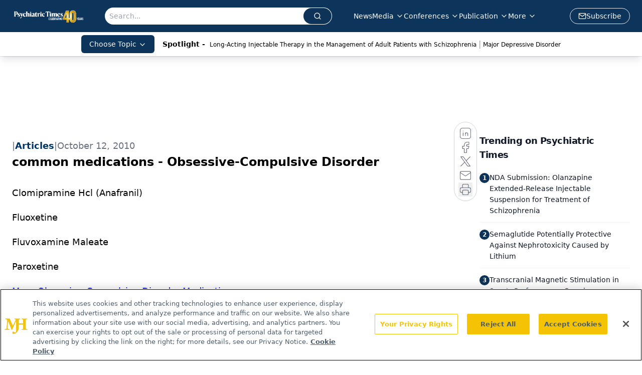

--- FILE ---
content_type: text/html; charset=utf-8
request_url: https://www.google.com/recaptcha/api2/aframe
body_size: 184
content:
<!DOCTYPE HTML><html><head><meta http-equiv="content-type" content="text/html; charset=UTF-8"></head><body><script nonce="tUVG8-YQ2PJ9hX9SZbCh5g">/** Anti-fraud and anti-abuse applications only. See google.com/recaptcha */ try{var clients={'sodar':'https://pagead2.googlesyndication.com/pagead/sodar?'};window.addEventListener("message",function(a){try{if(a.source===window.parent){var b=JSON.parse(a.data);var c=clients[b['id']];if(c){var d=document.createElement('img');d.src=c+b['params']+'&rc='+(localStorage.getItem("rc::a")?sessionStorage.getItem("rc::b"):"");window.document.body.appendChild(d);sessionStorage.setItem("rc::e",parseInt(sessionStorage.getItem("rc::e")||0)+1);localStorage.setItem("rc::h",'1765545443745');}}}catch(b){}});window.parent.postMessage("_grecaptcha_ready", "*");}catch(b){}</script></body></html>

--- FILE ---
content_type: application/javascript
request_url: https://api.lightboxcdn.com/z9gd/43411/www.psychiatrictimes.com/jsonp/z?cb=1765545430487&dre=l&callback=jQuery112401419951988110122_1765545430466&_=1765545430467
body_size: 936
content:
jQuery112401419951988110122_1765545430466({"success":true,"response":"N4IgzgrgxlCmZhALgC4CcKwDQhYpAjAOwBsArGQCxUDMADAByk5oCGAdgCbICcJPlSjxydWyEACMA5gCoJaGawA2AHwCCABw1LYAUgko5AWzlgZUCXIgzOSgCR0AegCsAfkZUEaBAHR0.[base64].WaIDykrb7amSwBVdjB2Ccd3JFCC-B-mIacReHxkBg-QQ-Eh0P2s1bWtrC-sgL2wH2sAD0i35WuNOdSVfQiULqWLIAbyRAAF8z0A___","dre":"l"});

--- FILE ---
content_type: text/plain; charset=utf-8
request_url: https://fp.psychiatrictimes.com/M0Wq/u4Nw-S/7m9x/c962DTG/Q8S?q=vnFC4dZv8NpwPrIAgVP2
body_size: -57
content:
8cNeKnvkoYOHvr40bcmtJG90u10/1aUN1yu0I5wv+WoMei//zq6Gvcc55wcuL0j2/kyQXvM8K8qVnaDG54uiqhFMmZNtsvE=